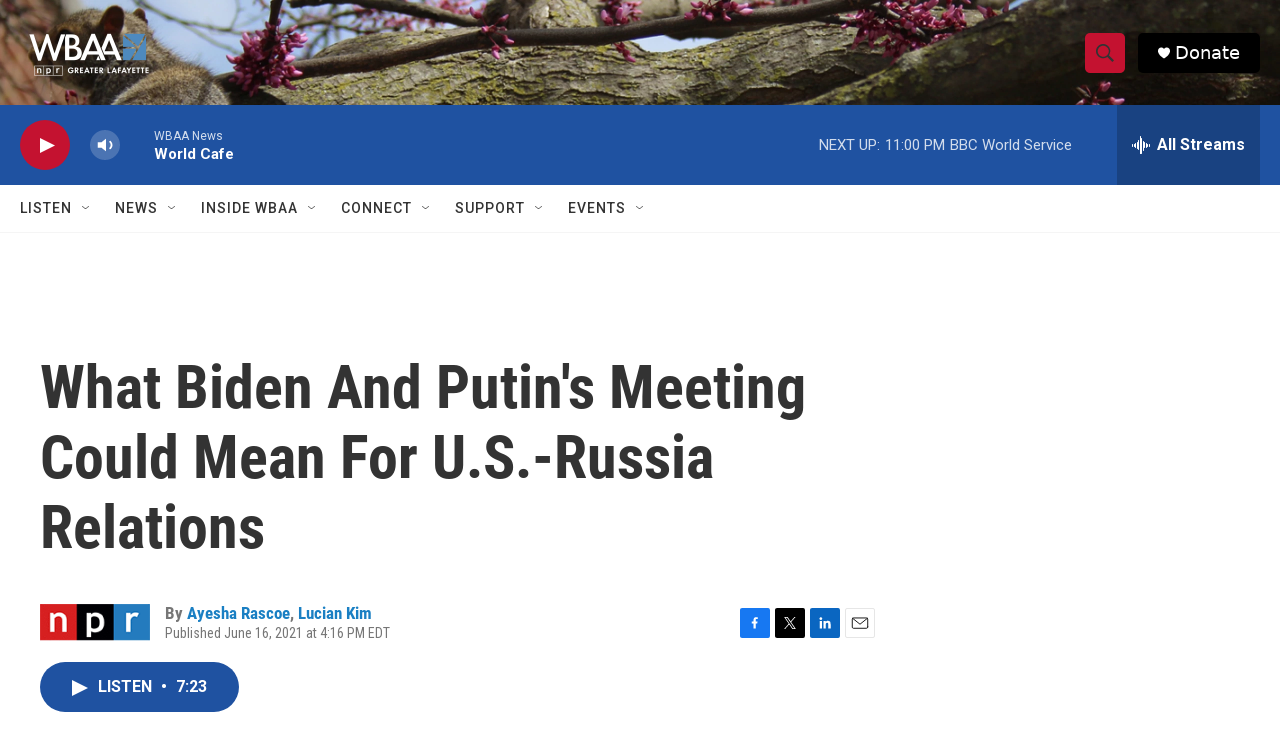

--- FILE ---
content_type: text/html; charset=utf-8
request_url: https://www.google.com/recaptcha/api2/aframe
body_size: 266
content:
<!DOCTYPE HTML><html><head><meta http-equiv="content-type" content="text/html; charset=UTF-8"></head><body><script nonce="0CtuQ6H6r-CU7NFOzoZl6A">/** Anti-fraud and anti-abuse applications only. See google.com/recaptcha */ try{var clients={'sodar':'https://pagead2.googlesyndication.com/pagead/sodar?'};window.addEventListener("message",function(a){try{if(a.source===window.parent){var b=JSON.parse(a.data);var c=clients[b['id']];if(c){var d=document.createElement('img');d.src=c+b['params']+'&rc='+(localStorage.getItem("rc::a")?sessionStorage.getItem("rc::b"):"");window.document.body.appendChild(d);sessionStorage.setItem("rc::e",parseInt(sessionStorage.getItem("rc::e")||0)+1);localStorage.setItem("rc::h",'1768619677876');}}}catch(b){}});window.parent.postMessage("_grecaptcha_ready", "*");}catch(b){}</script></body></html>